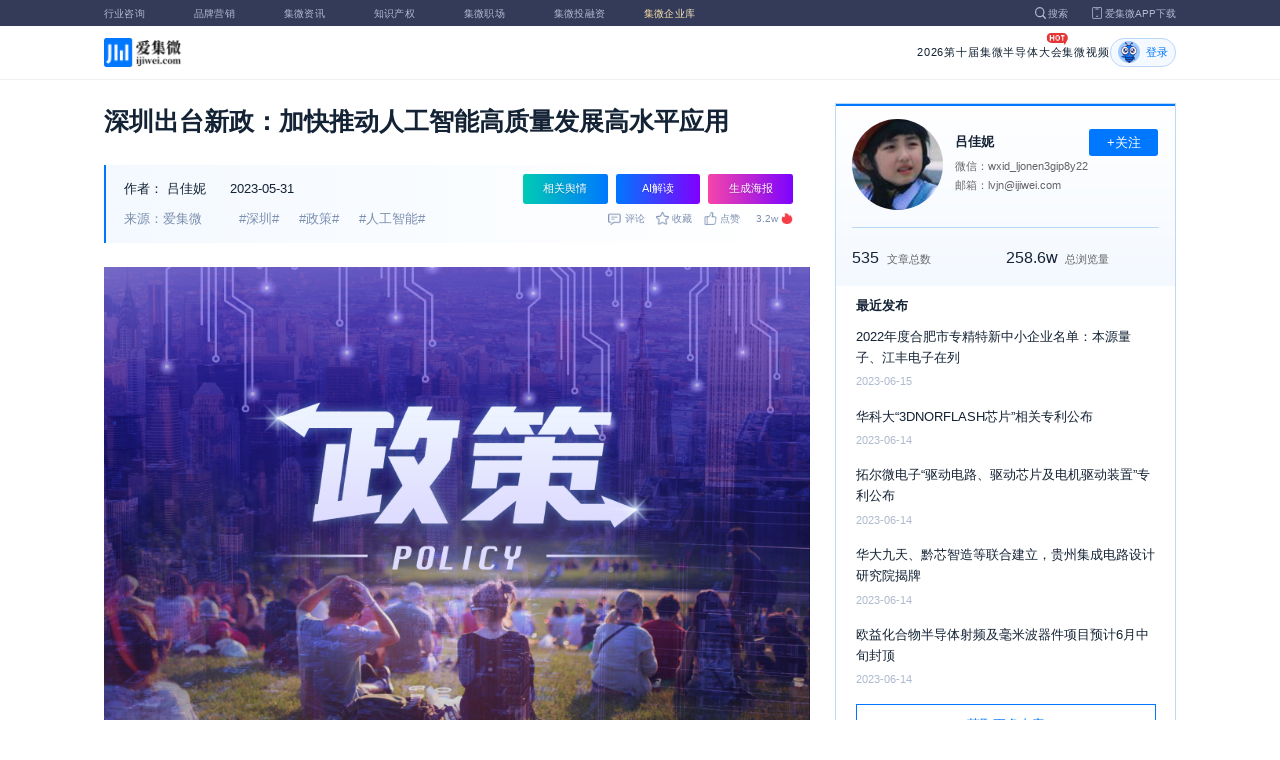

--- FILE ---
content_type: text/html; charset=utf-8
request_url: https://laoyaoba.com/n/863530
body_size: 11854
content:
<!DOCTYPE html>
<html>
  <head>
    <meta charset="utf-8" />
    <meta http-equiv="X-UA-Compatible" content="IE=edge,chrome=1" />
    <meta
      name="viewport"
      content="width=device-width, initial-scale=1, maximum-scale=1, user-scalable=no"
    />
    <!-- <meta http-equiv="Content-Security-Policy" content="upgrade-insecure-requests"> -->
    
    <meta name="baidu-site-verification" content="code-lsJi0ewBwW" />
    <link
      rel="shortcut icon"
      href="https://s.laoyaoba.com/favicon.ico"
      type="image/x-icon"
    />
    <link rel="icon" href="https://s.laoyaoba.com/favicon.ico" />
    <title>深圳出台新政：加快推动人工智能高质量发展高水平应用</title>
    

          <link rel="stylesheet" href="/styles/mediaarticle.bf725.css" media="screen and (orientation: portrait)">
          <link rel="stylesheet" href="/styles/mediaarticle.bf725.css" media="screen and (orientation: landscape)">
        
<meta name="keywords" content="深圳,政策,人工智能" />
<meta name="description" content="5月31日，《深圳市加快推动人工智能高质量发展高水平应用行动方案》印发，提出发挥政府投资引导基金作用，统筹整合基金资源，形成规模1000亿元的人工智能基金群。" />
<meta name="Baiduspider" content="noarchive" />
<link
	rel="stylesheet"
	href="https://cdn.ijiwei.com/element-ui/v2.14.0/theme-chalk/index.min.css"
/>
<link rel="stylesheet" href="https://cdn.ijiwei.com/KaTeX/katex.min.css" />

    <script src="https://cdn.ijiwei.com/jquery/3.6.0/jquery.min.js"></script>
  </head>

  <body style="-webkit-overflow-scrolling: touch">
      

          <link rel="stylesheet" href="/styles/headermax.b9348.css" media="screen and (orientation: portrait)">
          <link rel="stylesheet" href="/styles/headermax.b9348.css" media="screen and (orientation: landscape)">
        
 
<div id="header-root"></div>
 
<script>
	(function flexible(window, document) {
		function resetFontSize() {
			let size = 0;
			size = (document.documentElement.clientWidth / 1920) * 16;
			document.documentElement.style.fontSize = (size <= 14 ? 13 : size) + 'px';
		}

		resetFontSize();
		window.addEventListener('pageshow', resetFontSize);
		window.addEventListener('resize', resetFontSize);
	})(window, document);
</script>
<script src="https://cdn.ijiwei.com/axios/v0.27.2/axios.min.js"></script>
<script src="https://cdn.ijiwei.com/react/v18.2.0/react.production.min.js"></script>
<script src="https://cdn.ijiwei.com/react/v18.2.0/react-dom.production.min.js"></script>
<script src="/scripts/headermax.b9348.bundule.js"></script>

 
<main class="main">
	<article class="article flex-row-left">
		<div class="list-left">
			<h1 class="media-title">深圳出台新政：加快推动人工智能高质量发展高水平应用</h1>
			<div class="media-info-bg">
				<div class="media-info flex-row-space">
					<div class="author-info flex-1">
						<span>作者：</span>
						<a
							href="/home/#/author?id=5183283"
							target="_blank"
							title="吕佳妮"
							class="author-item"
							>吕佳妮</a
						>
						
						<span class="published-time">
							2023-05-31
						</span>
					</div>
					<section class="operator-btn">
						
						<a
							class="opinion-button btn-style-1"
							name="opinion-entry"
							id="opinion-button"
							title="舆情跳转入口"
							href="/jwopinion?tagwords=%E6%B7%B1%E5%9C%B3"
							target="_blank"
						>
							相关舆情
						</a>
						
						<a
							class="media-info-ai-entry btn-style-1"
							name="ai-entry"
							title="AI解读"
							data-type="2"
							target="_blank"
						>
							AI解读
						</a>
						 
						<a
							class="media-info-article-poster btn-style-1"
							name="article-share-entry"
							id="generate-article-poster"
							title="生成海报"
							target="_blank"
						>
							生成海报
						</a>
						
					</section>
				</div>
				<div class="media-info flex-row-space">
					<div class="media-source">
						
						<span>来源：爱集微</span>
						  
						<span class="media-tag-item">#深圳#</span>
						
						<span class="media-tag-item">#政策#</span>
						
						<span class="media-tag-item">#人工智能#</span>
						 
					</div>
					
					<div
						id="action-bar"
						class="flex-row-left media-info-num action-bar shrink-0"
					>
						
						<button class="button" name="comment" title="评论">
							<img src="https://s.laoyaoba.com/jiwei/web/mes-icon.png" alt="" />
							<span>评论</span>
						</button>
						
						<button class="button" name="collect" title="收藏">
							<img src="https://s.laoyaoba.com/jiwei/web/sc-icon.png" alt="" />
							<span>收藏</span>
						</button>
						<button class="button" name="like" title="点赞">
							<img src="https://s.laoyaoba.com/jiwei/web/zan-icon.png" alt="" />
							<span>点赞</span>
						</button>
					</div>
					
					<div class="hot flex-row-center author-read">
						<span class="hot-color">3.2w</span>
    <img class="node-list-look"  src="https://s.laoyaoba.com/node-media-hot.png" />
					</div>
				</div>
			</div>

			  
			<article class="media-article">
				   
				<div class="media-article-content">
					<p style="text-align: justify;"><img src='http://s.laoyaoba.com/jwImg/934535029858.4481.jpg'></p><p style="text-align: justify;">5月31日，《深圳市加快推动人工智能高质量发展高水平应用行动方案（2023—2024年）》印发，从强化智能算力集群供给、增强关键核心技术与产品创新能力、提升产业集聚水平、打造全域全时场景应用、强化数据和人才要素供给、保障措施6个方面，提出18项具体举措。其中：</p><p><strong><span style="font-size: 20px;">强化智能算力集群供给</span></strong></p><p style="text-align: justify;">建设城市级智能算力平台。整合深圳市算力资源，建设城市级算力统筹调度平台，实现“算力一网化、统筹一体化、调度一站式”，全市可统筹的公共智能算力及相关网络带宽保持国内领先水平。鹏城云脑Ⅲ项目2023年年底前启动建设。</p><p style="text-align: justify;">打造大湾区智能算力枢纽。加快实施“智能算力网络关键技术体系研究及验证”项目。积极有序集聚政府、企业、科研机构、高校等的智能算力资源，与周边城市加强智能算力合作，谋划共建粤港澳大湾区智能算力统筹调度平台。</p><p style="text-align: justify;">建设企业级智能算力平台。联合香港企业、科研机构、高校等，打造深港人工智能算力赋能中心。实施软件云服务应用示范扶持计划，鼓励有关单位采购智能算力云服务。</p><p style="text-align: justify;"><strong><span style="font-size: 20px;">增强关键核心技术与产品创新能力</span></strong></p><p style="text-align: justify;">加强科技研发攻关。聚焦通用大模型、智能算力芯片、智能传感器、智能机器人、智能网联汽车等领域，实施人工智能科技重大专项扶持计划，<strong>重点支持打造基于国内外芯片和算法的开源通用大模型；支持重点企业持续研发和迭代商用通用大模型</strong>；开展通用型具身智能机器人的研发和应用。实施核心技术攻关载体扶持计划，支持科研机构与企业共建5家以上人工智能联合实验室，加快组建广东省人形机器人制造业创新中心。</p><p style="text-align: justify;">支持创新产品研发。鼓励大模型企业联合生态伙伴加强大模型插件及相关软硬件研发，推动大模型与现有的操作系统、软件、智能硬件打通、互嵌。鼓励企业在垂直行业领域主动布局，积极拓展应用场景。鼓励企业依托河套深港科技创新合作区、前海深港现代服务业合作区或海外研发中心，研发基于国际主流大模型的创新产品，积极拓展国际市场。发挥粤港澳大湾区制造业优势，开展人形机器人规模化应用。实施产业链关键环节提升扶持计划，采取“揭榜挂帅”方式鼓励共性通用技术产品研发及产业化。遴选符合条件的人工智能产品纳入软件首版次、重大技术装备首台（套）目录，对纳入目录的产品给予支持。实施战略性新兴产业产业化事后补助扶持计划，鼓励战略性新兴产业重点领域应用人工智能技术开展产业化项目。</p><p style="text-align: justify;"><strong><span style="font-size: 20px;">提升产业集聚水平</span></strong></p><p style="text-align: justify;">规划建设产业集聚区。发挥各区特色优势和资源禀赋，选择条件成熟的区域打造人工智能产业集聚区，认定一批人工智能产业领域的市级软件名园。依托河套深港科技创新合作区、前海深港现代服务业合作区链接香港及国际资源。</p><p style="text-align: justify;">大力培育企业梯队。支持本地龙头企业加大人工智能投入，推动国内外龙头企业在深设立人工智能子公司，培育一批具有核心竞争力的创新型领军企业，孵化千亿级龙头企业。推动中小企业发展壮大，打造一批专精特新、单项冠军、独角兽人工智能企业。开展人工智能企业定向招商，对新引进且符合条件的企业给予大力支持。</p><p style="text-align: justify;">搭建生态孵化平台。依托鹏城云脑搭建城市级人工智能生态孵化平台，为中小企业提供低成本智能算力资源，以及算法、工具集、模型库、适配认证等支持，赋能生态伙伴开展联合创新。实施公共技术服务平台扶持计划，培育一批各具特色的人工智能公共技术服务平台。</p><p style="text-align: justify;"><strong><span style="font-size: 20px;">打造全域全时场景应用</span></strong></p><p style="text-align: justify;">搭建供需对接平台。依托“深i企”平台建设人工智能服务专区，面向全社会征集并公开发布人工智能创新产品、市场化项目需求、应用场景需求。积极打造可应用人工智能的各类场景，通过人工智能技术实现业务流程创新和再造。鼓励各区在公共服务和城市治理等领域先行先试，积极创造条件开展全域全时人工智能应用示范。</p><p style="text-align: justify;">推进“千行百业＋AI”。实施人工智能软件应用示范扶持计划，鼓励金融、商务、工业、交通等行业企业基于人工智能技术对现有生产、服务和管理方式进行升级。推动人工智能在设备故障检测和故障诊断、基于视觉的表面缺陷检测、智能分拣等制造业领域的应用。</p><p style="text-align: justify;"><strong><span style="font-size: 20px;">强化数据和人才要素供给</span></strong></p><p style="text-align: justify;">打造高水平人才汇聚高地。组建深圳市AI教育联盟和AI讲师团，支持学校与企业、科研机构等联动开设“第二课堂”，推动人工智能进校园，加强人工智能通识教育。加强高校人工智能学科建设，支持高校、企业围绕通用大模型等领域开展人才联合培养。探索推出企业人才汇聚计划，推动人才向人工智能产业集聚。支持高校与企业合作建设人工智能人才实训基地，在服装、珠宝等时尚创意产业领域开展人工智能应用岗位实操培训。通过举办高水平赛事，发现、汇聚和引进优秀人工智能团队和人才。</p><p style="text-align: justify;"><strong><span style="font-size: 20px;">保障措施</span></strong></p><p style="text-align: justify;">加强资金保障。加大财政资金投入力度，重点支持人工智能创新和应用。发挥政府投资引导基金作用，统筹整合基金资源，形成规模1000亿元的人工智能基金群。鼓励人工智能企业在境内外多层次资本市场开展股权融资，支持风投、创投机构加强对人工智能初创企业的投资并购，在每月8日举行的深圳创投日活动中设立人工智能专场。（校对/姜羽桐）</p>
				</div>
				  
				<!-- <div class="chat-entry" data-type="1">
					<div class="chat-toolbar">
						<button class="chat-toolbar-item" data-type="1">
							<i class="icon-article"></i>文章推荐
						</button>
						<button class="chat-toolbar-item" data-type="2">
							<i class="icon-summary"></i>智能摘要
						</button>
						<button class="chat-toolbar-item" data-type="3">
							<i class="icon-furtherread"></i>延伸阅读
						</button>
						<button class="chat-toolbar-item" data-type="4">
							<i class="icon-consult"></i>聊天咨询
						</button>
					</div>
				</div> -->
				
				<!-- <img
					id="cplib-ad-pc"
					class="w-full cursor-pointer"
					src="https://s.laoyaoba.com/cplib/cplib-ad-pc.jpg"
					onclick="window.open('/company')"
					data-dc-page_name="集微网资讯详情"
					data-dc-target="广告"
					data-dc-event="click"
					data-dcparams-title="企业洞察"
					data-dcparams-description="企业洞察"
					data-dcparams-position="PC/资讯详情页文章底-编号无"
					alt=""
				/> -->
				  
				<img
					id="vip-ad-pc"
					class="w-full cursor-pointer"
					src="https://s.laoyaoba.com/vip-ad-pc.jpg"
					onclick="window.open('/jwvip?source=zixunAd')"
					data-dc-page_name="集微网资讯详情"
					data-dc-target="广告"
					data-dc-event="click"
					data-dcparams-title="VIP"
					data-dcparams-description="VIP"
					data-dcparams-position="PC/资讯详情页文章底-编号无"
					alt=""
				/>

				  
			</article>

			<div class="media-info-bg flex-row-space">
				<div class="media-info flex-1">
					<div class="author-info">
						<span>责编：</span>
						<span>姜羽桐</span>
					</div>
					<div class="media-source">
						
						<span>来源：爱集微</span>
						  
						<span class="media-tag-item">#深圳#</span>
						
						<span class="media-tag-item">#政策#</span>
						
						<span class="media-tag-item">#人工智能#</span>
						 
					</div>
				</div>
				<div id="action-button" class="flex-row-left author-info-btn">
					<button
						class="rounded-button flex-row-center"
						name="collect"
						alt="收藏"
					>
						<img
							class="icon-collect"
							src="https://s.laoyaoba.com/jiwei/web/sc-blue-icon.png"
							alt=""
						/><span>收藏</span>
					</button>
					<button class="rounded-button flex-row-center" name="like" alt="点赞">
						<img
							class="icon-like"
							src="https://s.laoyaoba.com/jiwei/web/zan-blue-icon.png"
							alt=""
						/><span>点赞</span>
					</button>
				</div>
			</div>
			
			<div class="share-bar">
				<span>分享至：</span>
				<button id="wxshare" class="wxshare item">
					<img
						class="wx"
						src="https://s.laoyaoba.com/jiwei/web/node-media-article-wx.png"
						alt
					/>

					<div class="share-plane-box">
						<div class="share-plane" id="wxshareplane">
							<p>微信扫一扫分享</p>
							<div id="article-qrcode" class="qrcode"></div>
						</div>
					</div>
				</button>
				<button id="wbshare" class="item">
					<img
						class="wb"
						src="https://s.laoyaoba.com/jiwei/web/node-media-article-wb.png"
						alt
					/>
				</button>
				<button id="qqshare" class="item">
					<img
						class="qq"
						src="https://s.laoyaoba.com/jiwei/web/node-media-article-qq.png"
						alt
					/>
				</button>
				<button id="inshare" class="item">
					<img
						class="in"
						src="https://s.laoyaoba.com/jiwei/web/node-media-article-in.png"
						alt
					/>
				</button>
			</div>
			

			<div class="media-text-end">
				<div>THE END</div>
				
				<p>*此内容为集微网原创，著作权归集微网所有，爱集微，爱原创</p>
				
			</div>
			<!-- 相关推荐 -->
			
			<div class="recommend">
				<h5 class="section-title">相关推荐</h5>
				<ul class="flex-row-left list">
					
					<li>
						<a href="/n/975338" target="_blank">
							<div class="img-box img-hover-scale">
								<img
									src="http://s.laoyaoba.com/jwImg/1459935213794.532.jpg?insert-from=gallery"
									onerror="onerror=null;src='https://s.laoyaoba.com/node-def_bg.png'"
									alt=""
								/>
							</div>
							<p class="ell_two title">
								一体化赋能制造业数智转型
							</p>
						</a>
					</li>
					
					<li>
						<a href="/n/975331" target="_blank">
							<div class="img-box img-hover-scale">
								<img
									src="http://s.laoyaoba.com/jwImg/954580127480.6042.jpg?insert-from=gallery"
									onerror="onerror=null;src='https://s.laoyaoba.com/node-def_bg.png'"
									alt=""
								/>
							</div>
							<p class="ell_two title">
								2026年AAAI Fellow名单出炉，田奇等4位华人学者入选
							</p>
						</a>
					</li>
					
					<li>
						<a href="/n/975072" target="_blank">
							<div class="img-box img-hover-scale">
								<img
									src="http://s.laoyaoba.com/jwImg/887680616791.5176.jpg?insert-from=gallery"
									onerror="onerror=null;src='https://s.laoyaoba.com/node-def_bg.png'"
									alt=""
								/>
							</div>
							<p class="ell_two title">
								工信部发布管理办法 首次将科技型中小企业纳入梯度培育范围
							</p>
						</a>
					</li>
					
					<li>
						<a href="/n/974355" target="_blank">
							<div class="img-box img-hover-scale">
								<img
									src="http://s.laoyaoba.com/jwImg/887680616791.5176.jpg?insert-from=gallery"
									onerror="onerror=null;src='https://s.laoyaoba.com/node-def_bg.png'"
									alt=""
								/>
							</div>
							<p class="ell_two title">
								四川出台新政支持数字经济高质量发展，晶圆制造被划重点
							</p>
						</a>
					</li>
					
					<li>
						<a href="/n/974233" target="_blank">
							<div class="img-box img-hover-scale">
								<img
									src="http://s.laoyaoba.com/jwImg/264134070509.195221176148151818.4888.jpg?insert-from=gallery"
									onerror="onerror=null;src='https://s.laoyaoba.com/node-def_bg.png'"
									alt=""
								/>
							</div>
							<p class="ell_two title">
								2025年我国人工智能相关产品贸易呈现蓬勃发展态势
							</p>
						</a>
					</li>
					
					<li>
						<a href="/n/974065" target="_blank">
							<div class="img-box img-hover-scale">
								<img
									src="http://s.laoyaoba.com/jwImg/887680616791.5176.jpg?insert-from=gallery"
									onerror="onerror=null;src='https://s.laoyaoba.com/node-def_bg.png'"
									alt=""
								/>
							</div>
							<p class="ell_two title">
								泉州发布支持人工智能产业发展新政
							</p>
						</a>
					</li>
					
				</ul>
			</div>
			
			<!-- end 相关推荐 -->
			<!-- 评论 -->
			
			<section id="comment" class="remark">
				<div id="mediacomment"></div>
			</section>
			
			<!-- end 评论 -->
		</div>

		<div class="list-right">
			<!-- 作者信息 user_info -->
			<section class="author">
				<div class="author-head">
					<button
						id="btn-follow"
						data-id="5183283"
						data-follow="2"
						class="btn-follow "
					>
						+关注
					</button>
					<div class="flex-row-left">
						<img
							class="head-img"
							src="http://s.laoyaoba.com/jwImg/avatar/2021/04/28/16195978962378.jpg?imageView2/2/w/90/h/90"
							onerror="onerror=null;src='https://s.laoyaoba.com/node-def_head.png'"
							alt
						/>
						<div class="head-text flex-column-center">
							<div class="name">吕佳妮</div>
							<p>微信：wxid_ljonen3gip8y22</p>
							<p>邮箱：lvjn@ijiwei.com</p>
						</div>
					</div>
					<p class="head-intro"></p>
					<hr class="divider" />
					<div class="head-num">
						<div class="head-num-item">
							<span class="num"
								>535</span
							><span class="label">文章总数</span>
						</div>
						<div class="head-num-item">
							<span class="num"
								>258.6w</span
							><span class="label">总浏览量</span>
						</div>
					</div>
				</div>
				<div class="head-list">
					<div class="head-list-title">最近发布</div>
					<ul class="hot-list">
						
						<li class="noline">
							<a href="/n/865612" target="_blank">
								<p class="text-hover ell_two">
									2022年度合肥市专精特新中小企业名单：本源量子、江丰电子在列
								</p>
								<p class="time">2023-06-15</p>
							</a>
						</li>
						
						<li class="noline">
							<a href="/n/865558" target="_blank">
								<p class="text-hover ell_two">
									华科大“3DNORFLASH芯片”相关专利公布
								</p>
								<p class="time">2023-06-14</p>
							</a>
						</li>
						
						<li class="noline">
							<a href="/n/865557" target="_blank">
								<p class="text-hover ell_two">
									拓尔微电子“驱动电路、驱动芯片及电机驱动装置”专利公布
								</p>
								<p class="time">2023-06-14</p>
							</a>
						</li>
						
						<li class="noline">
							<a href="/n/865523" target="_blank">
								<p class="text-hover ell_two">
									华大九天、黔芯智造等联合建立，贵州集成电路设计研究院揭牌
								</p>
								<p class="time">2023-06-14</p>
							</a>
						</li>
						
						<li class="noline">
							<a href="/n/865501" target="_blank">
								<p class="text-hover ell_two">
									欧益化合物半导体射频及毫米波器件项目预计6月中旬封顶
								</p>
								<p class="time">2023-06-14</p>
							</a>
						</li>
						
					</ul>
					<a href="/home/#/author?id=5183283" target="_blank">
						<button class="head-button-more">获取更多内容</button>
					</a>
				</div>
			</section>
			<!-- 热门文章 最新资讯 -->
			<section class="hot mt40">
				<div class="flex-row-space h5-titlebg">
					<h5 class="modular-title">最新资讯</h5>
				</div>
				<ul class="hot-list">
					
					<li>
						<a href="/n/975526" target="_blank">
							<p class="text-hover ell_two">
								灵睿智芯荣获“2025年度张通社科创先锋奖”
							</p>
							<p class="time">10分钟前</p>
						</a>
					</li>
					
					<li>
						<a href="/n/975503" target="_blank">
							<p class="text-hover ell_two">
								携手海门，链动未来！爱集微荣获南通市海门区“卓越合伙人”称号
							</p>
							<p class="time">14分钟前</p>
						</a>
					</li>
					
					<li>
						<a href="/n/975523" target="_blank">
							<p class="text-hover ell_two">
								【上市企业热度观测日志】1月19日三甲解码：兆易创新量价齐升卫冕，航天科技、佰维存储受事件驱动入榜
							</p>
							<p class="time">37分钟前</p>
						</a>
					</li>
					
					<li>
						<a href="/n/975516" target="_blank">
							<p class="text-hover ell_two">
								银河通用机器人完成新一轮超3亿美元融资
							</p>
							<p class="time">48分钟前</p>
						</a>
					</li>
					
					<li>
						<a href="/n/975514" target="_blank">
							<p class="text-hover ell_two">
								安谋科技入驻上海西岸智塔，打造AI+半导体会客厅，书写“AI Arm CHINA”战略新篇
							</p>
							<p class="time">52分钟前</p>
						</a>
					</li>
					
					<li>
						<a href="/n/975510" target="_blank">
							<p class="text-hover ell_two">
								福日电子：预计2025年净利润亏损5000万元
							</p>
							<p class="time">1小时前</p>
						</a>
					</li>
					
				</ul>
			</section>
			<!-- 广告 -->
			<section class="ad mt40">
				<div id="apply"></div>
			</section>
		</div>
	</article>
</main>



<div id="pdf-shadow" class="pdf-shadow">
	<img
		class="pdf-close"
		src="https://s.laoyaoba.com/jiweiwang/x.png"
		alt="关闭"
	/>
	<div id="pdf-container" class="pdf-container">
		<img
			class="loading"
			src="https://s.laoyaoba.com/jiweiwang/loading.png"
			alt="加载"
		/>
		<p>PDF 加载中...</p>
	</div>
</div>
<div id="react-root" style="z-index: 9999; overflow-y: auto"></div>
<script src="https://cdn.ijiwei.com/qrcode/qrcode.min.js"></script>
<script src="https://cdn.ijiwei.com/pdfobject/v2.2.7/pdfobject.min.js"></script>
<script src="https://cdn.ijiwei.com/react/v18.2.0/react.production.min.js"></script>
<script src="https://cdn.ijiwei.com/react/v18.2.0/react-dom.production.min.js"></script>

<script>
	var webname = 'Chrome';
	var NODE_ENV = 'production';
	var news_id_swig = '863530';

	var simpledata = {"is_comment":0,"is_liked":0,"is_follow":2,"is_lock":false,"detail_list":[""],"news_id":863530,"view_num":32601,"like_num":0,"collect_num":0,"comment_num":0};
	var article_data = {"news_id":863530,"category_id":90,"sub_category_id":192,"user_id":5183283,"author2":0,"promulgator_id":5204425,"source_author":5183283,"news_type":1,"news_title":"深圳出台新政：加快推动人工智能高质量发展高水平应用","subtitle":"深圳出台新政：加快推动人工智能高质量发展高水平应用","intro":"5月31日，《深圳市加快推动人工智能高质量发展高水平应用行动方案》印发，提出发挥政府投资引导基金作用，统筹整合基金资源，形成规模1000亿元的人工智能基金群。","published_time":"20230531181700","last_comment_time":0,"view_num":32600,"like_num":0,"unlike_num":0,"comment_num":0,"collect_num":0,"news_top":0,"news_essence":3,"allow_comment":1,"cover":"http://s.laoyaoba.com/jwImg/934535029858.4481.jpg?imageView2/2/w/900","status":5,"update_time":"20260114005842","create_time":"20230531181747","news_source":1,"reprint_source":"","real_source":"","name_source":"","info_source":"","is_extra_link":0,"extra_link":"","search_tags":"深圳,政策,人工智能","published_id":5204425,"micro_time":168552822034029250,"refresh_time":168552826816092300,"is_rss":1,"is_wx":1,"is_project":0,"project_id":0,"project_category_id":0,"video_info":null,"has_tts":0,"show_audio":0,"audio_info":null,"is_vip":0,"vip_view_num":3916,"language_type":1,"seo_intro":"5月31日，《深圳市加快推动人工智能高质量发展高水平应用行动方案》印发，提出发挥政府投资引导基金作用，统筹整合基金资源，形成规模1000亿元的人工智能基金群。","seo_keywords":"深圳,政策,人工智能","show_author":0,"price":0,"is_focus":0,"focus_time":0,"category_top":0,"subcategory_top":0,"tag_list":[{"id":1376803,"tag_name":"深圳"},{"id":1376804,"tag_name":"政策"},{"id":1376805,"tag_name":"人工智能"}],"category_list":[{"category_id":90,"category_name":"产业风向"},{"category_id":192,"category_name":"科技"}],"category_name":"产业风向","news_images":{"news_id":863530,"attachment_content":"[\"http:\\/\\/s.laoyaoba.com\\/jwImg\\/934535029858.4481.jpg?imageView2\\/1\\/w\\/270\\/h\\/180\"]"},"copyright":"*此内容为集微网原创，著作权归集微网所有，爱集微，爱原创","detail_list":["<p style=\"text-align: justify;\"><img src='http://s.laoyaoba.com/jwImg/934535029858.4481.jpg'></p><p style=\"text-align: justify;\">5月31日，《深圳市加快推动人工智能高质量发展高水平应用行动方案（2023—2024年）》印发，从强化智能算力集群供给、增强关键核心技术与产品创新能力、提升产业集聚水平、打造全域全时场景应用、强化数据和人才要素供给、保障措施6个方面，提出18项具体举措。其中：</p><p><strong><span style=\"font-size: 20px;\">强化智能算力集群供给</span></strong></p><p style=\"text-align: justify;\">建设城市级智能算力平台。整合深圳市算力资源，建设城市级算力统筹调度平台，实现“算力一网化、统筹一体化、调度一站式”，全市可统筹的公共智能算力及相关网络带宽保持国内领先水平。鹏城云脑Ⅲ项目2023年年底前启动建设。</p><p style=\"text-align: justify;\">打造大湾区智能算力枢纽。加快实施“智能算力网络关键技术体系研究及验证”项目。积极有序集聚政府、企业、科研机构、高校等的智能算力资源，与周边城市加强智能算力合作，谋划共建粤港澳大湾区智能算力统筹调度平台。</p><p style=\"text-align: justify;\">建设企业级智能算力平台。联合香港企业、科研机构、高校等，打造深港人工智能算力赋能中心。实施软件云服务应用示范扶持计划，鼓励有关单位采购智能算力云服务。</p><p style=\"text-align: justify;\"><strong><span style=\"font-size: 20px;\">增强关键核心技术与产品创新能力</span></strong></p><p style=\"text-align: justify;\">加强科技研发攻关。聚焦通用大模型、智能算力芯片、智能传感器、智能机器人、智能网联汽车等领域，实施人工智能科技重大专项扶持计划，<strong>重点支持打造基于国内外芯片和算法的开源通用大模型；支持重点企业持续研发和迭代商用通用大模型</strong>；开展通用型具身智能机器人的研发和应用。实施核心技术攻关载体扶持计划，支持科研机构与企业共建5家以上人工智能联合实验室，加快组建广东省人形机器人制造业创新中心。</p><p style=\"text-align: justify;\">支持创新产品研发。鼓励大模型企业联合生态伙伴加强大模型插件及相关软硬件研发，推动大模型与现有的操作系统、软件、智能硬件打通、互嵌。鼓励企业在垂直行业领域主动布局，积极拓展应用场景。鼓励企业依托河套深港科技创新合作区、前海深港现代服务业合作区或海外研发中心，研发基于国际主流大模型的创新产品，积极拓展国际市场。发挥粤港澳大湾区制造业优势，开展人形机器人规模化应用。实施产业链关键环节提升扶持计划，采取“揭榜挂帅”方式鼓励共性通用技术产品研发及产业化。遴选符合条件的人工智能产品纳入软件首版次、重大技术装备首台（套）目录，对纳入目录的产品给予支持。实施战略性新兴产业产业化事后补助扶持计划，鼓励战略性新兴产业重点领域应用人工智能技术开展产业化项目。</p><p style=\"text-align: justify;\"><strong><span style=\"font-size: 20px;\">提升产业集聚水平</span></strong></p><p style=\"text-align: justify;\">规划建设产业集聚区。发挥各区特色优势和资源禀赋，选择条件成熟的区域打造人工智能产业集聚区，认定一批人工智能产业领域的市级软件名园。依托河套深港科技创新合作区、前海深港现代服务业合作区链接香港及国际资源。</p><p style=\"text-align: justify;\">大力培育企业梯队。支持本地龙头企业加大人工智能投入，推动国内外龙头企业在深设立人工智能子公司，培育一批具有核心竞争力的创新型领军企业，孵化千亿级龙头企业。推动中小企业发展壮大，打造一批专精特新、单项冠军、独角兽人工智能企业。开展人工智能企业定向招商，对新引进且符合条件的企业给予大力支持。</p><p style=\"text-align: justify;\">搭建生态孵化平台。依托鹏城云脑搭建城市级人工智能生态孵化平台，为中小企业提供低成本智能算力资源，以及算法、工具集、模型库、适配认证等支持，赋能生态伙伴开展联合创新。实施公共技术服务平台扶持计划，培育一批各具特色的人工智能公共技术服务平台。</p><p style=\"text-align: justify;\"><strong><span style=\"font-size: 20px;\">打造全域全时场景应用</span></strong></p><p style=\"text-align: justify;\">搭建供需对接平台。依托“深i企”平台建设人工智能服务专区，面向全社会征集并公开发布人工智能创新产品、市场化项目需求、应用场景需求。积极打造可应用人工智能的各类场景，通过人工智能技术实现业务流程创新和再造。鼓励各区在公共服务和城市治理等领域先行先试，积极创造条件开展全域全时人工智能应用示范。</p><p style=\"text-align: justify;\">推进“千行百业＋AI”。实施人工智能软件应用示范扶持计划，鼓励金融、商务、工业、交通等行业企业基于人工智能技术对现有生产、服务和管理方式进行升级。推动人工智能在设备故障检测和故障诊断、基于视觉的表面缺陷检测、智能分拣等制造业领域的应用。</p><p style=\"text-align: justify;\"><strong><span style=\"font-size: 20px;\">强化数据和人才要素供给</span></strong></p><p style=\"text-align: justify;\">打造高水平人才汇聚高地。组建深圳市AI教育联盟和AI讲师团，支持学校与企业、科研机构等联动开设“第二课堂”，推动人工智能进校园，加强人工智能通识教育。加强高校人工智能学科建设，支持高校、企业围绕通用大模型等领域开展人才联合培养。探索推出企业人才汇聚计划，推动人才向人工智能产业集聚。支持高校与企业合作建设人工智能人才实训基地，在服装、珠宝等时尚创意产业领域开展人工智能应用岗位实操培训。通过举办高水平赛事，发现、汇聚和引进优秀人工智能团队和人才。</p><p style=\"text-align: justify;\"><strong><span style=\"font-size: 20px;\">保障措施</span></strong></p><p style=\"text-align: justify;\">加强资金保障。加大财政资金投入力度，重点支持人工智能创新和应用。发挥政府投资引导基金作用，统筹整合基金资源，形成规模1000亿元的人工智能基金群。鼓励人工智能企业在境内外多层次资本市场开展股权融资，支持风投、创投机构加强对人工智能初创企业的投资并购，在每月8日举行的深圳创投日活动中设立人工智能专场。（校对/姜羽桐）</p>"],"is_wx_follow":1,"wx_info":{"app_id":"wx5ce45ed870499c32","wechat_id":"gh_ac1555ec79c8","path":"pages/serviceaccount/code"},"is_lock":true,"user_is_vip":false,"user_exists_vip":true,"user_is_login":0,"pdf_info":{"pdf_name":""},"project_info":{},"special_list":[],"special_config":{},"total_view_num":0,"project_category_list":[],"is_follow":2,"is_comment":0,"user_info":{"user_name":"吕佳妮","user_id":5183283,"avatar":"http://s.laoyaoba.com/jwImg/avatar/2021/04/28/16195978962378.jpg?imageView2/2/w/90/h/90","intro":"","email":"lvjn@ijiwei.com","weixin":"wxid_ljonen3gip8y22","is_follow":2,"view_total":2586782,"news_total":535},"published_info":{"nickname":"姜羽桐","id":5204425,"avatar":"http://s.laoyaoba.com/jwImg/avatar/2022/01/13/1642069631226520220113182710?imageView2/2/w/90/h/90","intro":"少年优遊人間"},"promulgator_info":{"nickname":"姜羽桐","id":5204425,"avatar":"http://s.laoyaoba.com/jwImg/avatar/2022/01/13/1642069631226520220113182710?imageView2/2/w/90/h/90","intro":"少年优遊人間"},"detail_length":1988,"author2_info":{},"is_liked":0,"unique_code":"260119180683533199","is_buy":false,"share_url":"https://www.laoyaoba.com/html/share/news?source=pc&news_id=863530","is_share":true,"is_attention":2,"is_stock":0};

	var user_info = {"user_name":"吕佳妮","user_id":5183283,"avatar":"http://s.laoyaoba.com/jwImg/avatar/2021/04/28/16195978962378.jpg?imageView2/2/w/90/h/90","intro":"","email":"lvjn@ijiwei.com","weixin":"wxid_ljonen3gip8y22","is_follow":2,"view_total":2586782,"news_total":535};
	var token = '';
	var is_vip_news = 0;

	/**
	 * IE图片问题
	 */
	function IEVersion() {
		var userAgent = navigator.userAgent; //取得浏览器的userAgent字符串
		var isIE =
			userAgent.indexOf('compatible') > -1 && userAgent.indexOf('MSIE') > -1; //判断是否IE<11浏览器
		var isIE11 =
			userAgent.indexOf('Trident') > -1 && userAgent.indexOf('rv:11.0') > -1;
		if (isIE) {
			var reIE = new RegExp('MSIE (\\d+\\.\\d+);');
			reIE.test(userAgent);
			var fIEVersion = parseFloat(RegExp['$1']);
			if (fIEVersion == 7) {
				return 7;
			} else if (fIEVersion == 8) {
				return 8;
			} else if (fIEVersion == 9) {
				return 9;
			} else if (fIEVersion == 10) {
				return 10;
			} else {
				return 6; //IE版本<=7
			}
		} else if (isIE11) {
			return 11; //IE11
		} else {
			return -1; //不是ie浏览器
		}
	}
	function IEImage() {
		try {
			if (IEVersion() != -1) {
				var article = document.querySelector('.media-article');
				var p = article.getElementsByTagName('p');
				var img = article.getElementsByTagName('img');
				for (var i = 0; i < img.length; i++) {
					img[i].style.maxWidth = article.offsetWidth + 'px';
				}
			}
		} catch (e) {}
	}
	IEImage();
</script>
  
<footer>

 
<div class="footer">
  <section class="top">
    <div class="top-left">
      <a class="top-left-logo" href="/">
        <img src="https://s.laoyaoba.com/node-header-logo1.png" alt="集微logo" />
      </a>
      <!-- <a class="top-left-logo2" href="/">
        <img src="https://s.laoyaoba.com/node-header-logo2.png" alt="集微logo" />
      </a> -->

      <div>
        <a href="/" target="_blank">网站首页</a>
        <a href="/n/729927" target="_blank">版权声明</a>
        <!-- <a href="https://www.laoyaoba.com/html/jiade/jiade" target="_blank">嘉勤官网</a> -->
        <a href="/workplace/#/" target="_blank">集微招聘</a>
        <a href="/n/683318" target="_blank">联系我们</a>
        <a href="/map" target="_blank">网站地图</a>
        <a href="/n/683317" target="_blank">关于我们</a>
        <a href="https://www.laoyaoba.com/static/view/business.html" target="_blank">商务合作</a>
        <a href="https://www.laoyaoba.com/api/rss/hbb" target="_blank">rss订阅</a>
      </div>
    </div>
    <div class="top-right">
      <div class="top-right-info">
        <div>
          <p>联系电话：</p>
          <p>0592-6892326</p>
        </div>
        <div>
          <p>新闻投稿：</p>
          <p>laoyaoba@gmail.com</p>
        </div>
        <div>
          <p>商务合作：</p>
          <p>chenhao@ijiwei.com</p>
        </div>
        <div>
          <p>问题反馈：</p>
          <p>1574400753 (QQ)</p>
        </div>
      </div>
      <div class="top-right-code">
        <div>
          <img
            src="https://s.laoyaoba.com/node-code-wx.png"
            alt="集微官方微信"
          />
          <p>官方微信</p>
        </div>
        <div>
          <img
            src="https://s.laoyaoba.com/node-code-wb.png"
            alt="集微官方微博"
          />
          <p>官方微博</p>
        </div>
        <div>
          <img src="https://s.laoyaoba.com/node-code-app.png" alt="集微app" />
          <p>APP下载</p>
        </div>
      </div>
    </div>

    </section>
    <!-- <ul class="center">
      <p>友情链接：</p>
      <li>
        <p><a href="https://tech.ifeng.com/" target="_blank">凤凰科技</a></p>
      </li>
      <li>
        <p><a href="https://www.leiphone.com/" target="_blank">雷锋网</a></p>
      </li>
      <li>
        <p>
          <a href="https://www.cls.cn/depth?id=1111" target="_blank">财联社</a>
        </p>
      </li>
      <li>
        <p>
          <a href="http://www.eepw.com.cn/" target="_blank">电子产品世界</a>
        </p>
      </li>
      <li>
        <p><a href="https://www.eefocus.com/" target="_blank">与非网</a></p>
      </li>
    </ul> -->
  </article>
  <section class="bottom">
    <p>
      Copyright 2007-2023©<span id="tt"></span>.com™Inc.All rights reserved |
      <a href="https://beian.miit.gov.cn/#/Integrated/index" target="_blank"
        >闽ICP备17032949号</a
      ><span id="ts"></span>
    </p>
    <div>
      <img src="https://s.laoyaoba.com/node-footer-security.png" alt />
      <a
        href="http://www.beian.gov.cn/portal/registerSystemInfo?recordcode=35020502000344"
        target="_blank"
        >闽公网安备 35020502000344号</a
      >
    </div>
  </section>
  <script>
    if (RegExp(/jiweinet/).test(window.location.href)) {
      document.getElementById('ts').innerHTML = '-1';
      document.getElementById('tt').innerHTML = 'JiWeiNet';
    } else if (RegExp(/laoyaoba/).test(window.location.href)) {
      document.getElementById('ts').innerHTML = '';
      document.getElementById('tt').innerHTML = 'IJiWei';
    } else if (RegExp(/ijiwei/).test(window.location.href)) {
      document.getElementById('ts').innerHTML = '-3';
      document.getElementById('tt').innerHTML = 'IJiWei';
    } else {
      document.getElementById('ts').innerHTML = '';
      document.getElementById('tt').innerHTML = 'IJiWei';
    }
  </script>
</div>
 
<script src="/scripts/footer.919a3.bundule.js"></script>

</footer>
 
<script src="https://cdn.ijiwei.com/vue/v2.6.9/vue.min.js"></script>
<script src="https://cdn.ijiwei.com/axios/v0.27.2/axios.min.js"></script>
<script src="https://cdn.ijiwei.com/element-ui/v2.14.0/index.min.js"></script>
<script src="https://static.ijiwei.com/static/js/md5.js"></script>

<script>
	let cover_swig = 'http://s.laoyaoba.com/jwImg/934535029858.4481.jpg?imageView2/2/w/900';
	let news_title_swig = '深圳出台新政：加快推动人工智能高质量发展高水平应用';
	let intro_swig = '5月31日，《深圳市加快推动人工智能高质量发展高水平应用行动方案》印发，提出发挥政府投资引导基金作用，统筹整合基金资源，形成规模1000亿元的人工智能基金群。';
	let like_num_swig = '0';
	let collect_num_swig = '0';
	let allow_comment_swig = '1';
	// window.onload = function () {
	//   if (/windows phone|iphone|android/gi.test(window.navigator.userAgent)) {
	//     window.location.href =
	//       window.location.origin +
	//       `/html/share/news?source=h5&news_id=863530`;
	//   }
	// };
</script>


<script>
	const tailWindStyle = '/styles/tailwindcss.d36c4.css';
</script>

<script src="/scripts/mediaarticle.bf725.bundule.js"></script><script src="/scripts/tailwindcss.d36c4.bundule.js"></script>

<script id="laoyaoba">
	(function () {
		var hm = document.createElement('script');
		hm.src = 'https://hm.baidu.com/hm.js?7a320689f49c65329a61fd46277563ee';
		var s = document.getElementById('laoyaoba');
		s.parentNode.insertBefore(hm, s);
	})();
</script>
<script id="ijiwei">
	(function () {
		var hm = document.createElement('script');
		hm.src = 'https://hm.baidu.com/hm.js?e5f8162d3d8e9cb33d12d6b5d557fa3a';
		var s = document.getElementById('ijiwei');
		s.parentNode.insertBefore(hm, s);
	})();
</script>

  </body>
</html>
